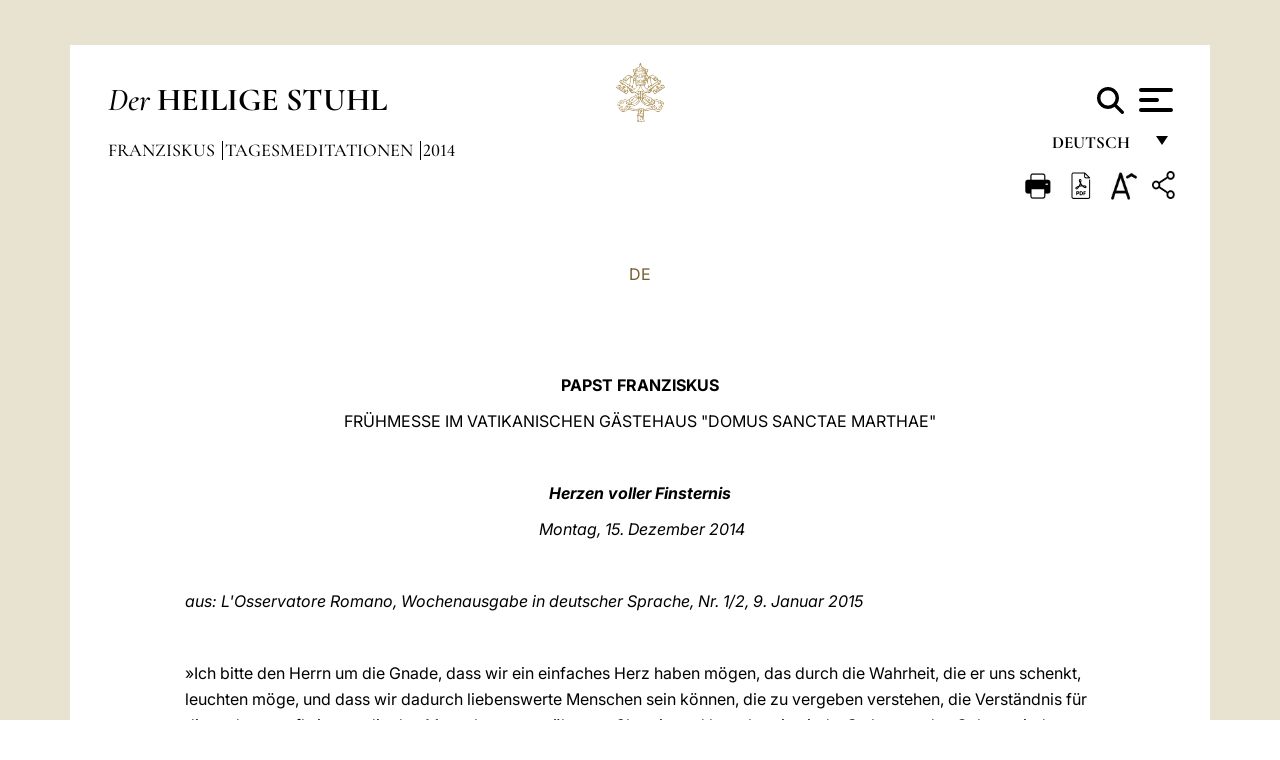

--- FILE ---
content_type: text/html
request_url: https://www.vatican.va/content/francesco/de/cotidie/2014/documents/papa-francesco-cotidie_20141215_meditazioni-124.html
body_size: 13023
content:



<!DOCTYPE HTML>


<html  lang="de" >
<head>
    <meta charset="UTF-8">
    





<!-- BEGIN: SEO -->
<title>Herzen voller Finsternis (15. Dezember 2014)</title>
<meta name="description" content="Fr&uuml;hmesse in der Kapelle der Domus Sanctae Marthae">
<meta name="keywords" content="francesco">

<link rel="canonical" href="https://www.vatican.va/content/francesco/de/cotidie/2014/documents/papa-francesco-cotidie_20141215_meditazioni-124.html">
<meta name="robots" content="index,follow">

<!-- BEGIN: OG -->
<meta property="og:title" content="Herzen voller Finsternis (15. Dezember 2014)">

<meta property="og:description" content="Fr&uuml;hmesse in der Kapelle der Domus Sanctae Marthae">
<meta property="og:url" content="https://www.vatican.va/content/francesco/de/cotidie/2014/documents/papa-francesco-cotidie_20141215_meditazioni-124.html">
<meta property="og:type" content="website">
<!-- END OG-->
<!-- END: SEO -->

    


<!-- Google Tag Manager -->
<script>(function(w,d,s,l,i){w[l]=w[l]||[];w[l].push({'gtm.start':
new Date().getTime(),event:'gtm.js'});var f=d.getElementsByTagName(s)[0],
j=d.createElement(s),dl=l!='dataLayer'?'&l='+l:'';j.async=true;j.src=
'https://www.googletagmanager.com/gtm.js?id='+i+dl;f.parentNode.insertBefore(j,f);
})(window,document,'script','dataLayer','GTM-P8S9M8D');</script>
<!-- End Google Tag Manager -->



    


<!-- BEGIN: headlibs -->
<link rel="stylesheet" href="/etc/clientlibs/foundation/main.min.77f07f85da93e61bb291da28df2065ac.css" type="text/css">
<link rel="stylesheet" href="/etc/designs/generics2/library/clientlibs.min.25498fb47f0d5f43eead9ee78241c07f.css" type="text/css">
<link rel="stylesheet" href="/etc/designs/vatican/library/clientlibs.min.b767020478782976e68f777449b5ac6c.css" type="text/css">
<script type="text/javascript" src="/etc/clientlibs/granite/jquery.min.e0cc37eb1ac1cf9f859edde97cb8dc9f.js"></script>
<script type="text/javascript" src="/etc/clientlibs/granite/utils.min.cd31222ac49213ace66f3568912db918.js"></script>
<script type="text/javascript" src="/etc/clientlibs/granite/jquery/granite.min.e26b5f40a34d432bee3ded1ccbdc7041.js"></script>
<script type="text/javascript" src="/etc/clientlibs/foundation/jquery.min.d7c42e4a257b8b9fe38d1c53dd20d01a.js"></script>
<script type="text/javascript" src="/etc/clientlibs/foundation/main.min.1705fea38fedb11b0936752ffe8a5fc6.js"></script>
<script type="text/javascript" src="/etc/designs/generics2/library/clientlibs.min.3c4d948cc1ae00387817c605328e2b0b.js"></script>
<script type="text/javascript" src="/etc/designs/vatican/library/clientlibs.min.a048ef155d62651cae0435360a52b70c.js"></script>


        <link rel="stylesheet" href="/etc/designs/vaticanevents/library/clientlibs.min.a3605e7563210a15bba6379a54ec9607.css" type="text/css">
<link rel="stylesheet" href="/etc/designs/francesco/library/clientlibs.min.3021dae61b0261c75cbf64b5d37915db.css" type="text/css">
<script type="text/javascript" src="/etc/clientlibs/foundation/shared.min.da23d866139a285e2643366d7d21ab4b.js"></script>
<script type="text/javascript" src="/etc/designs/vaticanevents/library/clientlibs.min.5edcfde75d6fec087c3d4639700a1123.js"></script>
<script type="text/javascript" src="/etc/designs/francesco/library/clientlibs.min.d41d8cd98f00b204e9800998ecf8427e.js"></script>


<script src="/etc/designs/siv-commons-foundation/library/bootstrap/bootstrap-5-3-3/js/bootstrap.bundle.min.js"></script>
<link rel="stylesheet" href="/etc/designs/siv-commons-foundation/library/bootstrap/bootstrap-5-3-3.min.37b3cd5e54efac87c16d7de1e78ef0f2.css" type="text/css">
<link rel="stylesheet" href="/etc/designs/vatican/library/clientlibs/themes/homepage_popes.min.ed6a783da0a5671235aecab72fcf055b.css" type="text/css">
<link rel="stylesheet" href="/etc/designs/vatican/library/clientlibs/themes/vatican-v2.min.09b59efbe7197e91862727fb39188db5.css" type="text/css">
<script type="text/javascript" src="/etc/designs/siv-commons-foundation/library/bootstrap/bootstrap-5-3-3.min.d41d8cd98f00b204e9800998ecf8427e.js"></script>
<script type="text/javascript" src="/etc/designs/vatican/library/clientlibs/themes/homepage_popes.min.8972c5a6e0a55c564857a6f2ea882b9b.js"></script>
<script type="text/javascript" src="/etc/designs/vatican/library/clientlibs/themes/vatican-v2.min.29b81cd1dac901f87cefc71fa75e1285.js"></script>

<meta name="viewport" content="width=device-width, initial-scale=1.0">

<!-- END: headlibs -->

    

    

    
    <link rel="icon" type="image/vnd.microsoft.icon" href="/etc/designs/francesco/favicon.ico">
    <link rel="shortcut icon" type="image/vnd.microsoft.icon" href="/etc/designs/francesco/favicon.ico">
    
    
</head>





<!-- BEGIN: body.jsp -->
<body>
    <div class="siv-maincontainer simplepage">
        <div id="wrap" >
            







<header class="va-header container">
    <div class="container-fluid">
        <div class="d-flex flex-wrap align-items-center justify-content-center justify-content-lg-start">
            <div class="col-12 col-xs-12 upper-header">
                <div class="d-flex flex-wrap">
                    <div class="col-5">
                        <h2>
                        <a href="/content/vatican/de.html"><i>Der</i> <span class="text-uppercase"><b>Heilige Stuhl</b></span></a>
                        </h2>
                    </div>
                    <div class="col-2 conteiner-logo">
                        <figure class="logo">
                            <a href="/content/vatican/de.html">
                                <img src="/etc/designs/vatican/library/clientlibs/themes/vatican-v2/images/logo-vatican.png" alt="the holy see">
                            </a>
                        </figure>
                    </div>
                    <div class="col-5 container-utility">
                        



<section class="utility">
    <div id="language" class="wrapper-dropdown" tabindex="1">
        Deutsch
        <ul class="dropdown">
            <li><a href="/content/vatican/fr.html">Fran&ccedil;ais</a></li>
            <li><a href="/content/vatican/en.html">English</a></li>
            <li><a href="/content/vatican/it.html">Italiano</a></li>
            <li><a href="/content/vatican/pt.html">Portugu&ecirc;s</a></li>
            <li><a href="/content/vatican/es.html">Espa&ntilde;ol</a></li>
            <li><a href="/content/vatican/de.html">Deutsch</a></li>
            <li><a href="/content/vatican/ar.html">&#1575;&#1604;&#1593;&#1585;&#1576;&#1610;&#1617;&#1577;</a></li>
            <li><a href="/chinese/index.html">&#20013;&#25991;</a></li>
            <li><a href="/latin/latin_index.html">Latine</a></li>
        </ul>
    </div>

    <div class="va-search" id="va-search">
            <div method="get" id="searchform" action="/content/vatican/de/search.html" accept-charset="UTF-8">
            <div class="va-search-input-wrap"><input class="va-search-input" placeholder="Cerca su vatican.va..." type="text" value="" name="q" id="q"/></div>
            <input class="va-search-submit" type="submit" id="go" value=""><span class="va-icon-search"><svg xmlns="http://www.w3.org/2000/svg" viewBox="0 0 512 512"><!--!Font Awesome Free 6.7.2 by @fontawesome - https://fontawesome.com License - https://fontawesome.com/license/free Copyright 2025 Fonticons, Inc.--><path d="M416 208c0 45.9-14.9 88.3-40 122.7L502.6 457.4c12.5 12.5 12.5 32.8 0 45.3s-32.8 12.5-45.3 0L330.7 376c-34.4 25.2-76.8 40-122.7 40C93.1 416 0 322.9 0 208S93.1 0 208 0S416 93.1 416 208zM208 352a144 144 0 1 0 0-288 144 144 0 1 0 0 288z"/></svg></span>
        </div>
    </div>
    <div class="va-menu">
        <div class="navigation-menu menu-popup">








<div class="va-menu-popup">
    <!-- Navbar -->
    <nav class="navbar">
        <div class="container-fluid">
            <button class="navbar-toggler custom-toggler" id="openMenu" aria-label="Apri menu">
                <span class="bar top-bar"></span>
                <span class="bar middle-bar"></span>
                <span class="bar bottom-bar"></span>
            </button>
        </div>
    </nav>

    <!-- Fullscreen Menu -->
    <div class="fullscreen-menu" id="menu">
        <button class="close-btn" id="closeMenu">&times;</button>
        <div class="row justify-content-md-center">
            <div class="menu-header  col-md-4 d-none d-md-block">
                <h2 class="holy-see-title">
                    <i>Der</i> <span class="text-uppercase"><b>Heilige Stuhl</b></span>
                </h2>
                <div class="logo">
                    <img src="/etc/designs/vatican/library/clientlibs/themes/vatican-v2/images/logo-vatican.png" alt="the holy see">
                </div>

            </div>
            <!-- FIRST MENU -->
            <div class="text-center col-md-5 col-12">
                <ul class="first-items col-12">
                    


                    <li><a href="/content/leo-xiv/de.html">Magisterium</a></li>
                    


                    <li><a href="/content/leo-xiv/de/events/year.dir.html/2025.html">Kalender</a></li>
                    


                    <li><a href="https://www.vatican.va/content/liturgy/de.html">Liturgische Feiern</a></li>
                    


                    <li><a href="/content/vatican/de/prenotazione-celebrazioni-udienze.html">Karten für Päpstliche Audienzen und Feiern</a></li>
                    


                    <li><a href="https://www.vatican.va/holy_father/index_ge.htm">Päpste</a></li>
                    


                    <li><a href="https://www.vatican.va/roman_curia/cardinals/index_ge.htm">Kardinalskollegium</a></li>
                    


                    <li><a href="https://www.vatican.va/content/romancuria/de.html">Römische Kurie und andere Organisationen</a></li>
                    


                    <li><a href="https://www.vatican.va/roman_curia/synod/index_ge.htm">Synode</a></li>
                    
                </ul>


                <!-- SECONDARY VOICES -->
                <ul class="secondary-items col-md-12 col-12">
                    


                    <li><a href="https://www.vatican.va/news_services/press/index_ge.htm">Presseamt</a></li>
                    


                    <li><a href="https://www.vaticannews.va/de.html">Vatican News - Radio Vaticana</a></li>
                    


                    <li><a href="https://www.osservatoreromano.va/de.html">L'Osservatore Romano</a></li>
                    
                </ul>
            </div>
        </div>
    </div>
</div>
<script>
    const openMenu = document.getElementById('openMenu');
    const closeMenu = document.getElementById('closeMenu');
    const menu = document.getElementById('menu');

    openMenu.addEventListener('click', () => {
        menu.classList.add('show');
    });

    closeMenu.addEventListener('click', () => {
        menu.classList.remove('show');
    });
</script></div>

    </div>
</section>

<script>
    $( document ).ready(function() {
        $("#va-search #go").on("click", function () {
            var value = $("#q").val();
            window.location.href = "/content/vatican/de/search.html?q=" + value;
        });

        $(".va-search-input#q").keypress(function (event) {
            var keycode = (event.keyCode ? event.keyCode : event.which);
            if (keycode == '13') {
                var value = $("#q").val();
                window.location.href = "/content/vatican/de/search.html?q=" + value;
            }
        });
    });

</script>


                    </div>
                </div>
                
                    

<div class="breadcrumb-nav">
    <div class="breadcrumb">



     <!-- Begin BREADCRUMB -->
     <div class="breadcrumbs">
     <a href="/content/francesco/de.html">Franziskus
                </a><a href="/content/francesco/de/cotidie.index.html#cotidie">Tagesmeditationen 
                </a><a href="/content/francesco/de/cotidie/2014.index.html#cotidie">2014
                </a>
    </div>
    <!-- END BREADCRUMB -->
</div>

</div>

                
            </div>
        </div>
    </div>
</header>
            



<main id="main-container" role="main" class="container-fluid holyfather document francesco">
    <section class="section-page">
        <div class="container va-main-document">
            <div class="va-tools col-12 d-flex flex-row-reverse">

        <div class="share">
            <div class="btn-utility icon-share el-hide" tabindex="2" title="Share">
    <div class="social-share-container">
        <div class="social-share" id="share-button"></div>
        <div class="loading l-grey share-bar" id="share-bar"></div>
    </div>
</div>

<div id="fb-root"></div>
<script asyncdefercrossorigin="anonymous" src="https://connect.facebook.net/it_IT/sdk.js#xfbml=1&version=v23.0"></script>
<script>
    var SocialBar = {
        options: {
            selectorButton: '#share-button',
            selectorBar: '#share-bar',
            socialButtons: ['facebook', 'twitter', 'mail'],
            animationTiming: 333,
        },
        bar: null,
        button: null,
        dataTxtMail: '',
        timeout: null,
        isOpen: false,

        main: function () {
            var self = this;
            self.bar = document.getElementById('share-bar');
            self.button = document.getElementById('share-button');

            self.button.addEventListener('click', function () {
                if (!self.isOpen) {
                    self.openBar();
                } else {
                    self.closeBar();
                }
            });
        },

        openBar: function () {
            var self = this;
            self.isOpen = true;
            document.documentElement.classList.add("share-opened");
            self.showLoading();

            self.timeout = setTimeout(function () {
                self.bar.innerHTML = self.render();
                self.bar.classList.add('active'); // Smooth opening
                console.log(self.render());

                setTimeout(function () {
                    self.hideLoading();
                }, 1000);
            }, self.options.animationTiming);
        },

        closeBar: function () {
            var self = this;
            if (document.documentElement.classList.contains('share-opened')) {
                document.documentElement.classList.remove('share-opened');
                self.isOpen = false;
                clearTimeout(self.timeout);

                self.bar.classList.remove('active'); // Smooth closing

                setTimeout(function () {
                    self.bar.innerHTML = 'Share icon';
                }, self.options.animationTiming);
            }
        },

        showLoading: function () {
            this.bar.classList.add('loading');
        },

        hideLoading: function () {
            this.bar.classList.remove('loading');
        },

        renderFacebook: function () {
            return '<a class="fb-share-button" href="http://www.facebook.com/sharer.php?u=' + encodeURIComponent(location.href) + '" target="_blank">' +
                '<svg xmlns="http://www.w3.org/2000/svg" viewBox="0 0 320 512">' +
                '<path d="M80 299.3V512H196V299.3h86.5l18-97.8H196V166.9c0-51.7 20.3-71.5 72.7-71.5c16.3 0 29.4 .4 37 1.2V7.9C291.4 4 256.4 0 236.2 0C129.3 0 80 50.5 80 159.4v42.1H14v97.8H80z"/>' +
                '</svg></a>';
        },

        renderTwitter: function () {
            return '<a href="https://x.com/intent/tweet?text=Ich empfehle Ihnen, diesen Link zu besuchen:&url=' + encodeURIComponent(location.href) + '" target="_top" class="share-mail type-twitter" style="font-size:2rem">' +
                '<svg xmlns="http://www.w3.org/2000/svg" viewBox="0 0 512 512">' +
                '<path d="M389.2 48h70.6L305.6 224.2 487 464H345L233.7 318.6 106.5 464H35.8L200.7 275.5 26.8 48H172.4L272.9 180.9 389.2 48zM364.4 421.8h39.1L151.1 88h-42L364.4 421.8z"/>' +
                '</svg></a>';
        },

        renderWhatsapp: function () {
            return '<a href="https://web.whatsapp.com/send?text=Ich empfehle Ihnen, diesen Link zu besuchen: ' + encodeURIComponent(location.href) + '" target="_blank" class="wa">' +
                '<svg xmlns="http://www.w3.org/2000/svg" viewBox="0 0 448 512">' +
                '<path d="M380.9 97.1C339 55.1 283.2 32 223.9 32c-122.4 0-222 99.6-222 222 0 39.1 10.2 77.3 29.6 111L0 480l117.7-30.9c32.4 17.7 68.9 27 106.1 27h.1c122.3 0 224.1-99.6 224.1-222 0-59.3-25.2-115-67.1-157zm-157 341.6c-33.2 0-65.7-8.9-94-25.7l-6.7-4-69.8 18.3L72 359.2l-4.4-7c-18.5-29.4-28.2-63.3-28.2-98.2 0-101.7 82.8-184.5 184.6-184.5 49.3 0 95.6 19.2 130.4 54.1 34.8 34.9 56.2 81.2 56.1 130.5 0 101.8-84.9 184.6-186.6 184.6zm101.2-138.2c-5.5-2.8-32.8-16.2-37.9-18-5.1-1.9-8.8-2.8-12.5 2.8-3.7 5.6-14.3 18-17.6 21.8-3.2 3.7-6.5 4.2-12 1.4-32.6-16.3-54-29.1-75.5-66-5.7-9.8 5.7-9.1 16.3-30.3 1.8-3.7 .9-6.9-.5-9.7-1.4-2.8-12.5-30.1-17.1-41.2-4.5-10.8-9.1-9.3-12.5-9.5-3.2-.2-6.9-.2-10.6-.2-3.7 0-9.7 1.4-14.8 6.9-5.1 5.6-19.4 19-19.4 46.3 0 27.3 19.9 53.7 22.6 57.4 2.8 3.7 39.1 59.7 94.8 83.8 35.2 15.2 49 16.5 66.6 13.9 10.7-1.6 32.8-13.4 37.4-26.4 4.6-13 4.6-24.1 3.2-26.4-1.3-2.5-5-3.9-10.5-6.6z"/>' +
                '</svg></a>';
        },

        render: function () {
            var self = this;
            var html = "";
            html += self.renderFacebook();
            html += self.renderTwitter();
            html += self.renderWhatsapp();
            return html;
        }
    };

    SocialBar.main();
</script>
</div>

    <div title="zoomText" class="zoom-text">
        <img alt="zoomText" title="zoomText" src="/etc/designs/vatican/library/images/icons/zoom-char.png"/>
        <ul class="textsize-list">
            <li class="small-text">A</li>
            <li class="medium-text">A</li>
            <li class="large-text">A</li>
        </ul>
    </div>

    <div class="headerpdf"><script src="/etc/designs/vatican/library/clientlibs/themes/homepage_popes/js/html2pdf.bundle.min.js"></script>
        <div title="PDF" id="pdfGenerator">
            <img alt="pdf" title="pdf" src="/etc/designs/vatican/library/images/icons/pdf-icon.png"/>
        </div>


        <!-- Overlay nascosto -->
        <div id="pdfOverlay" class="pdf-overlay" data-html2pdf-ignore data-html2canvas-ignore>
            <div class="overlay-content">PDF-Erstellung läuft.....</div>
        </div>

        <script>
            document.getElementById("pdfGenerator").addEventListener("click", () => {
                const overlay = document.getElementById("pdfOverlay");
                overlay.style.display = "block";                 // mostra overlay
                document.body.classList.add('pdfGenerating');    // aggiungi classe PDF

                setTimeout(() => {
                    html2pdf().set({
                        margin: [20, 15, 20, 15],
                        filename: `papa-francesco-cotidie_20141215_meditazioni-124_de.pdf`,
                        image: { type: 'jpeg', quality: 0.95 },
                        html2canvas: {
                            scale: 2,
                            useCORS: true,
                            letterRendering: true, //
                            backgroundColor: '#fff',
                            onclone: (clonedDoc) => {
                                const clonedOverlay = clonedDoc.getElementById('pdfOverlay');
                                if (clonedOverlay) clonedOverlay.style.display = 'none';
                            },
                            ignoreElements: (el) => el.id === 'pdfOverlay'
                        },
                        jsPDF: {
                            unit: 'mm',
                            format: 'a4',
                            orientation: 'portrait',
                            compress: true,
                            putOnlyUsedFonts: true
                        },
                        pagebreak: {
                            mode: ['css','legacy'],
                            before: '.pagina-nuova',
                            avoid: 'p, img, table'
                        }
                    })
                        .from(document.body)
                        .save()  // download diretto con nome corretto
                        .finally(() => {
                            overlay.style.display = "none";
                            document.body.classList.remove('pdfGenerating');
                        });
                }, 50);
            });



        </script>

        <style>
            /*spostare in design */

            body.pdfGenerating .pdf_hidden, body.pdfGenerating .container-utility, body.pdfGenerating .va-tools{
                display: none;
            }

            body.pdfGenerating {
                width: 210mm; /* larghezza A4 */
                max-width: 100%;
                padding: 0;
                margin: 0;
                box-sizing: border-box;
            }

            body.pdfGenerating .siv-maincontainer.infopage .logo.img, body.pdfGenerating .siv-maincontainer.popelistpage .logo img, body.pdfGenerating .siv-maincontainer.simplepage .logo img, body.pdfGenerating .holy-father-simplepage .logo img, body.pdfGenerating .holy-father-simplepage-leo-xiv .logo img{
                width: 40px;
                padding: 0!important;
                margin: 0 auto;
                top: 0px;
            }
            body.pdfGenerating header .logo img{
                background: var(--beige-secondary-color);
            }

            body.pdfGenerating * {
                box-sizing: border-box!important;
                overflow-wrap: break-word!important;
                word-wrap: break-word!important;
                word-break: break-word!important;
                white-space: normal!important;
            }

            body.pdfGenerating header .container-fluid {
                position: relative;
                top: 0px;
                border-bottom: solid 1px;
                background: var(--beige-secondary-color);
            }



            body.pdfGenerating p {
                overflow-wrap: break-word;
                word-wrap: break-word;
                word-break: break-word;
                white-space: normal;
                margin-bottom: 1em;
                page-break-inside: avoid;
            }

            body.pdfGenerating .breadcrumbs{
                display: none!important;
            }

            body.pdfGenerating .siv-maincontainer.simplepage {
                background: none!important;
            }

            body.pdfGenerating .siv-maincontainer.infopage, body.pdfGenerating .siv-maincontainer.popelistpage, body.pdfGenerating .siv-maincontainer.holy-father-simplepage-leo-xiv, body.pdfGenerating .siv-maincontainer.holy-father-simplepage, body.pdfGenerating .siv-maincontainer.simplepage
            {
                padding: 0!important;
                margin: 0!important;
            }

            body.pdfGenerating #main-container{
                background: none!important;
                padding: 0!important;
                margin: 0!important;
            }

            body.pdfGenerating .container, body.pdfGenerating .container-lg, body.pdfGenerating .container-md, body.pdfGenerating .container-sm, body.pdfGenerating .container-xl, body.pdfGenerating .container-xxl{
                padding: 0!important;
                margin: 0!important;
                max-width: 100%;
            }



            body.pdfGenerating .siv-maincontainer.infopage .documento, body.pdfGenerating .siv-maincontainer.popelistpage .documento, body.pdfGenerating .siv-maincontainer.simplepage .documento, body.pdfGenerating .holyfather.document .documento{
                padding: 0!important;
                margin: 0!important;
                width: 180mm!important; /* larghezza A4 */
            }

            body.pdfGenerating .documento .abstract p{
                padding: 0!important;
                margin: 0!important;
            }

            body.pdfGenerating .siv-maincontainer.popelistpage header.va-header.container, body.pdfGenerating .siv-maincontainer.simplepage header.va-header.container, body.pdfGenerating .holy-father-simplepage header.va-header.container {
                padding: 0!important;
                margin: 0!important;
            }

            body.pdfGenerating .siv-maincontainer.infopage, .siv-maincontainer.popelistpage, body.pdfGenerating .siv-maincontainer.holy-father-simplepage-leo-xiv, body.pdfGenerating .siv-maincontainer.holy-father-simplepage, body.pdfGenerating .siv-maincontainer.simplepage{
                padding: 0!important;
                margin: 0!important;
            }

            /* CSS overlay */
            #pdfOverlay {
                display: none;
                position: fixed;
                inset: 0;
                background: rgba(0,0,0,0.6);
                z-index: 9999;
            }
            #pdfOverlay .overlay-content{
                position: absolute;
                top:50%; left:50%;
                transform: translate(-50%,-50%);
                background:#222; color:#fff; padding:20px; border-radius:8px;
            }

            body.pdfGenerating [class^="arabic"],
            body.pdfGenerating [class*=" arabic"] {
                direction: rtl !important;
                unicode-bidi: bidi-override !important;
                font-family: 'Noto Naskh Arabic', 'Scheherazade New', serif !important;
                text-align: right !important;
                letter-spacing: 0 !important;
                word-spacing: 0 !important;
                line-height: 1.9 !important;
                transform: scale(1.001);
                -moz-osx-font-smoothing: grayscale;
            }

        </style>

    </div>
<div class="print">
        <a href="#" onclick="self.print(); return false;">
            <img border="0" src="/etc/designs/vatican/library/images/icons/print.png" alt="Print" title="Print" width="26" height="26">
        </a>
    </div>
</div>

<style>
    li.small-text {
        font-size: 20px;
        cursor: pointer;
    }
    li.medium-text {
        font-size: 24px;
        cursor: pointer;
    }
    li.large-text {
        font-size: 28px;
        cursor: pointer;
    }
    .zoom-text{
        position: relative;
    }

    .textsize-list {
        position: absolute;
        top: 35px;
        left: -5px;
        z-index: 9999;
        list-style-type: none;
        text-align: center;
        background: var(--beige-secondary-color);
        opacity: 0;
        pointer-events: none;
        transform: translateY(-10px);
        transition: opacity 0.3s ease, transform 0.3s ease;
        padding: 10px 5px;
        box-shadow: 0 0 10px rgba(0,0,0,0.2);
        display: flex;
        flex-direction: column;
    }

    .textsize-list.active {
        opacity: 1;
        transform: translateY(0);
        pointer-events: auto;
    }

</style>

<script>
    document.addEventListener('DOMContentLoaded', function () {
        const zoomText = document.querySelector('.zoom-text img');
        const textsizeList = document.querySelector('.textsize-list');
        const zoomTextContainer = document.querySelector('.zoom-text');
        const documentoContainer = document.querySelector('.documento');
        let isTextMenuOpen = false;

        // Toggle dropdown on click
        zoomText.addEventListener('click', function (event) {
            event.stopPropagation(); // Prevent outside click handler from triggering
            if (isTextMenuOpen) {
                closeTextSizeMenu();
            } else {
                openTextSizeMenu();
            }
        });

        // Prevent dropdown from closing when clicking inside it
        textsizeList.addEventListener('click', function (event) {
            event.stopPropagation();
        });

        // Close dropdown when clicking outside
        document.addEventListener('click', function (event) {
            if (isTextMenuOpen && !zoomTextContainer.contains(event.target)) {
                closeTextSizeMenu();
            }
        });

        function openTextSizeMenu() {
            isTextMenuOpen = true;
            textsizeList.classList.add('active');
        }

        function closeTextSizeMenu() {
            isTextMenuOpen = false;
            textsizeList.classList.remove('active');
        }

        // Font size logic
        const contentElements = documentoContainer.querySelectorAll('*');
        const subtitles = documentoContainer.getElementsByClassName('title-1-color');

        function changeFontSize(size) {
            contentElements.forEach(function (element) {
                element.style.fontSize = size;
            });
        }

        function changeSubtitleFontSize(size) {
            for (let i = 0; i < subtitles.length; i++) {
                subtitles[i].style.fontSize = size;
            }
        }

        document.querySelector('.small-text').addEventListener('click', function () {
            changeFontSize('16px');
            changeSubtitleFontSize('20px');
        });

        document.querySelector('.medium-text').addEventListener('click', function () {
            changeFontSize('19px');
            changeSubtitleFontSize('22px');
        });

        document.querySelector('.large-text').addEventListener('click', function () {
            changeFontSize('20.5px');
            changeSubtitleFontSize('23.5px');
        });
    });


</script><div class="documento">
                <!-- CONTENUTO DOCUMENTO -->

                <!-- TESTO -->
                <div class="testo">
                    <!-- TRADUZIONE -->
                    <div class="translation-field">
    <span class="translation">
        <a href="/content/francesco/de/cotidie/2014/documents/papa-francesco-cotidie_20141215_meditazioni-124.html">DE</a>
                </span>
    </div>

<div class="abstract text parbase vaticanrichtext"><div class="clearfix"></div></div>
<div class="text parbase vaticanrichtext"><p align="center"> <font color="#663300"> <b>PAPST FRANZISKUS</b></font></p> 
<p align="center"> <font color="#663300">FR&Uuml;HMESSE IM VATIKANISCHEN G&Auml;STEHAUS &quot;DOMUS SANCTAE MARTHAE&quot;</font></p> 
<p align="center">&nbsp;</p> 
<font face="WeidemannBQ-Black" size="4" color="#663300"> <p align="center"><b><i>Herzen voller Finsternis </i></b></p> </font> 
<p align="center"> <i><font color="#663300">&nbsp;Montag, 15. Dezember 2014</font></i></p> 
<p align="center"> &nbsp;</p> 
<p> <i> <font color="#663300">aus: L'Osservatore Romano, Wochenausgabe in deutscher Sprache, Nr. 1/2, 9. Januar </font></i> <font color="#663300"><em>2015</em></font></p> 
<font face="WeidemannBQ-Black"> <p align="LEFT">&nbsp;</p> <p align="LEFT">&raquo;Ich bitte den Herrn um die Gnade, dass wir ein einfaches Herz haben m&ouml;gen, das durch die Wahrheit, die er uns schenkt, leuchten m&ouml;ge, und dass wir dadurch liebenswerte Menschen sein k&ouml;nnen, die zu vergeben verstehen, die Verst&auml;ndnis f&uuml;r die anderen aufbringen, die den Menschen gegen&uuml;ber gro&szlig;herzig und barmherzig sind.&laquo; So lautete das Gebet, mit dem Papst Franziskus am Montag, 15. Dezember, in der Fr&uuml;hmesse in Santa Marta seine Predigt abschloss.</p> <p align="LEFT">&raquo;Niemals&laquo;, so f&uuml;gte er hinzu, &raquo;sollen wir &uuml;ber andere urteilen. Wenn du jemanden verurteilen willst, dann verurteile dich selber. Aber geh niemals hin und hinke auf zwei Beinen gleichzeitig, wie Elija sagt, um zu versuchen, einen Vorteil aus den Umst&auml;nden zu ziehen.&laquo; Im Gegenteil, man m&uuml;sse &raquo;den Herrn um die Gnade bitten, dass er uns dieses innere Licht schenke und dass er in uns die &Uuml;berzeugung wachsen lasse, dass er allein der Fels ist, und nicht die unsere vielerlei Geschichten, die wir f&uuml;r das Wichtigste halten; und dass er uns auf unserem Weg begleiten m&ouml;ge, dass er unser Herz weit machen m&ouml;ge, damit die Probleme vieler Menschen darin Platz finden, und dass er uns die Gnade zuteil werden lasse, zu sp&uuml;ren, dass wir S&uuml;nder sind.&laquo;</p> <p align="LEFT">Ausgangspunkt der Predigt waren wieder die Lesungen vom Tag, vor allem der Abschnitt aus dem <i>Matth&auml;usevangelium </i>(21,23-27), wo Jesus sich mit denjenigen auseinanderzusetzen hat, die meinen, den spontanen Glauben der Menschen durch Formalismen und oft unn&uuml;tze Normen regulieren zu m&uuml;ssen. In diesem Zusammenhang erinnerte der Papst daran, dass einige Schriftgelehrte bereits am Palmsonntag, als &raquo;Jesus in Jerusalem einzog&laquo;, &raquo;die Kinder, die ›Hosanna dem Sohn Davids‹ sangen, zum Schweigen bringen wollten&laquo;. Aber Jesus habe gesagt: &raquo;Sie k&ouml;nnen nicht schweigen, ›wenn sie schweigen, werden die Steine schreien‹.&laquo; Darauf &raquo;heilte der Herr viele kranke Menschen&laquo;, und als er Hunger bekommen habe und sich einem Feigenbaum gen&auml;hert habe, der keine Frucht getragen habe, habe er den Baum verflucht: &raquo;In Ewigkeit soll keine Frucht mehr an dir wachsen!&laquo; &raquo;Der Feigenbaum verdorrte auf der Stelle&laquo;, so dass die J&uuml;nger angemerkt h&auml;tten: &raquo;Du hast ein Wunder getan!&laquo; Und er habe geantwortet: &raquo;Wenn ihr Glauben habt, dann werdet ihr dasselbe tun und noch mehr!&laquo; Franziskus machte darauf aufmerksam, dass Jesus &raquo;&uuml;ber das Thema des Glaubens predigt. Darauf kehrt er in den Tempel zur&uuml;ck, heilt zahlreiche Menschen, sehr viele Kranke und verjagt diese Leute, die da Gesch&auml;fte machten, die Dinge verkauften, die Geld wechselten.&laquo; Und an diesem Punkt geschehe es, dass die &raquo;Hohenpriester und die Schriftgelehrten&laquo;, die dem beigewohnt h&auml;tten, &raquo;etwas Mut fassten und sich ihm n&auml;herten&laquo;, um ihn zu fragen: &raquo;Mit welchem Recht tust du das? Wir sind diejenigen, die hier im Tempel das Sagen haben.&laquo; Und darauf sei die Antwort Jesus erfolgt, die mitten im Abschnitt aus dem <i>Matth&auml;usevangelium </i>stehe. Eine Antwort, die er &raquo;mit gro&szlig;er innerer Energie, mit sehr viel Scharfsinn&laquo; gegeben habe, denn, so betonte der Papst, &raquo;Jesus zielt mit seiner Antwort direkt auf das Herz dieser Menschen, Herzen, die sich immer an die Gegebenheiten anpassten, Herzen, die je nach den Umst&auml;nden zur einen oder zur anderen Seite hin neigten.&laquo;</p> <p align="LEFT">Manch einer w&uuml;rde sie als &raquo;diplomatische Herzen&laquo; einstufen, aber f&uuml;r den Papst handelt es sich dabei um eine falsche Definition, &raquo;weil die Diplomatie ein edler Beruf ist, ein Beruf, der dazu dient, die V&ouml;lker einander anzun&auml;hern, ein Beruf, der dazu dient, Frieden zu stiften&laquo;; w&auml;hrend &raquo;diese Leute das nicht taten&laquo;, ja, sie h&auml;tten vielmehr &raquo;heuchlerische Herzen&laquo; gehabt. In der Tat &raquo;interessierten sie sich nicht f&uuml;r die Wahrheit; sie interessierte nur ihr eigener Vorteil, je nachdem, wie der Wind sich drehte: ›Es ist g&uuml;nstig f&uuml;r uns, hierhin zu gehen, oder es ist g&uuml;nstiger, dorthin zu gehen…‹ Sie waren wie Wetterfahnen, sie alle.&laquo;</p> <p align="LEFT">Sie h&auml;tten &raquo;Herzen gehabt, die keine Substanz hatten. Und sie feilschten um alles: die innere Freiheit, den Glauben, das Vaterland. Alles, bis auf den &auml;u&szlig;eren Schein. Es war ihnen wichtig, sich gut aus der Lage zu ziehen; sie waren ›Konjunkturalisten‹, M&auml;nner, die sich an die Konjunktur anpassten: ›Wenn der Wind von dort bl&auml;st, dann gehen wir da lang.‹ So war ihr Herz: Sie n&uuml;tzten die Umst&auml;nde aus.&laquo; Das, was in dieser biblischen Szene beschrieben werde, so erl&auml;uterte Papst Franziskus, sei gerade eine dieser Situationen, die sie zu ihren Gunsten h&auml;tten n&uuml;tzen wollen. &raquo;Sie haben in diesem Augenblick eine Schw&auml;che gesehen&laquo;, vielleicht &raquo;haben sie es sich eingebildet&laquo;, und so h&auml;tten sie sich gesagt: &raquo;Das ist der richtige Augenblick.&laquo; Das sei der Grund f&uuml;r ihre Frage: &raquo;Mit welchem Recht tust du das alles? Wer hat dir dazu die Vollmacht gegeben?&laquo; Es sei offenkundig, dass &raquo;sie sich in der st&auml;rkeren Position f&uuml;hlten&laquo;. Aber die Reaktion Jesu verunsichert sie erneut. Er &raquo;diskutiert nicht mit ihnen&laquo; und beschwichtigt sie: &raquo;Ja, ja, ich werde es euch sagen, aber sagt ihr mir zuerst dies&laquo; und bezieht sich dabei auf Johannes den T&auml;ufer. So antworte Jesus auf eine Frage mit einer Gegenfrage, &raquo;und damit schw&auml;che er seine Gespr&auml;chspartner so sehr, dass &raquo;sie nicht wissen, wohin sie sich wenden sollen&laquo;.</p> <p align="LEFT">Hier liege die Verbindung zum Tagesgebet am Beginn der Messfeier, das die Bitte enthalte, &raquo;die Finsternis unseres Herzens zu erleuchten&laquo;. Tats&auml;chlich h&auml;tten diese Menschen, von denen in der Lesung die Rede sei, &raquo;sehr viel Finsternis in ihren Herzen gehabt&laquo;. Gewiss, &raquo;sie befolgten das Gesetz: Samstags gingen sie nie weiter als hundert Meter, und sie setzten sich niemals zu Tisch, ohne sich zuvor die H&auml;nde zu waschen und die Waschungen zu vollziehen&laquo;. Sie seien sehr &raquo;gesetzestreu &laquo; gewesen: &raquo;sie waren sich ihrer Gepflogenheiten absolut sicher.&laquo; Aber, so betonte der Papst, &raquo;das stimmt nur f&uuml;r den &auml;u&szlig;eren Schein. Sie waren stark, aber nur &auml;u&szlig;erlich. Sie trugen eine Art von Gipskorsett. Ihr Herz war &auml;u&szlig;erst schwach, sie wussten nicht, woran sie glaubten. Und deshalb war ihr Leben – der &auml;u&szlig;erlich sichtbare Teil – rundum geregelt. Aber ihr Herz schwankte zwischen einer Seite und der anderen: ein schwaches Herz und eine starke, harte, in ein Gipskorsett verpackte Haut.&laquo; Jesus hingegen &raquo;lehrt uns, dass der Christ ein starkes, festes Herz haben soll, das auf dem Felsen w&auml;chst, der Christus ist, und dann voller Klugheit vorangehen soll.&laquo; In der Tat, so fuhr der Papst fort, &raquo;kann man nicht &uuml;ber das Herz feilschen, man feilscht nicht &uuml;ber den Felsen. Der Fels ist Christus, man feilscht nicht &uuml;ber ihn! Das ist die Trag&ouml;die der Heuchelei dieser Leute. Und Jesus feilschte niemals &uuml;ber sein Herz als Sohn des Vaters, aber er war offen f&uuml;r die Menschen, er suchte nach Wegen, ihnen zu helfen.&laquo;</p> <p align="LEFT">An diesem Punkt verwies Franziskus auf eine pers&ouml;nliche Erinnerung aus seiner Jugendzeit: &raquo;Als Papst Pius XII.&laquo;, so erl&auml;uterte er, &raquo;uns von diesem so schweren Kreuz befreite, das im Fasten vor dem Empfang der Eucharistie bestand. Man durfte noch nicht einmal einen Tropfen Wasser trinken. Und beim Z&auml;hneputzen musste man aufpassen, dass man kein Wasser schluckte.&laquo; Der Bischof von Rom gestand: &raquo;Ich selber bin als Kind beichten gegangen, um zu sagen, dass ich zur Kommunion gegangen war, weil ich davon &uuml;berzeugt war, einen Tropfen Wasser verschluckt zu haben.&laquo; Als Papst Pacelli &raquo;die Disziplin ge&auml;ndert hat – ›Ach, welch eine H&auml;resie! Er hat an die Disziplin der Kirche ger&uuml;hrt!‹ –, da waren viele Pharis&auml;er sehr schockiert. Sehr viele. Weil Pius XII. das getan hatte, was Christus getan h&auml;tte: Er sah die Bed&uuml;rfnisse der Menschen: ›Ach, die armen Menschen, bei dieser Hitze!‹ Diese Priester, die drei heilige Messen zelebrierten, die letzte gegen ein Uhr, nach der Mittagsstunde, und die bis dahin fasten mussten. Und diese Pharis&auml;er waren so stur – ›unsere Disziplin!‹ – in ihrer Haut, aber, wie Jesus sagt, ›verwest im Herzen‹, schwach bis zur Verwesung. Mit Finsternis im Herzen.&laquo;</p> <p align="LEFT">Das sei &raquo;das Drama dieser Leute&laquo;, das Jesus anprangere. &raquo;Heuchler, ihr h&auml;ngt eure Fahne nach dem Wind, je nach Gelegenheit, um Vorteil daraus zu ziehen.&laquo; Und &raquo;auch unser Leben kann so werden&laquo;, mahnte Papst Franziskus, der gestand: &raquo;Manchmal, wenn ich so einen Christen, so eine Christin gesehen habe, mit einem schwachen, unsteten Herzen, die nicht fest auf dem Felsen gr&uuml;ndeten und die &auml;u&szlig;erlich sehr steif waren, habe ich den Herrn gebeten: Werfe ihnen eine Bananenschale vor die F&uuml;&szlig;e, damit sie einen sch&ouml;nen Rutscher tun, sich sch&auml;men, S&uuml;nder zu sein und dadurch dann dir begegnen, dem Erl&ouml;ser. &laquo; Im &Uuml;brigen &raquo;sch&auml;men wir uns sehr oft &uuml;ber eine S&uuml;nde&laquo;, und sie bringe uns dann dazu, &raquo;dem Herrn zu begegnen, der uns vergibt&laquo;.</p> <p align="LEFT">In diesem Zusammenhang zitierte der Papst das Buch der Weisheit, das sage: &raquo;Wie geheimnisvoll ist doch das Herz des Menschen, wer kann es je kennen?&laquo; Deshalb, so schloss er, &raquo;haben wir den Herrn heute darum gebeten&laquo;, &raquo;die Finsternis unseres Herzens&laquo; zu erhellen, &raquo;damit unser Herz fest sei im Glauben&laquo;. Gerade so wie jenes der &raquo;einfachen Leute&laquo;, die in dieser Szene des Evangeliums anwesend gewesen seien: Menschen, &raquo;die sich nicht t&auml;uschten, weil die Schriftgelehrten wussten, dass sie nicht sagen konnten: ›Nein, die Taufe des Johannes kommt nicht vom Himmel!‹, weil die Menschen es wussten, sie hatten dieses Gesp&uuml;r f&uuml;r den Glauben, das vom Himmel kam.&laquo;</p> <p> </p> </font><div class="clearfix"></div></div>
<div class="content parsys">
</div>
</div>
                <!-- /TESTO -->
                </hr>
                <p class="copyright"> Copyright &copy; Dikasterium für Kommunikation</p>

<div class="logo doc-copyright">
    <a href="/content/vatican/de.html">
        <img src="/etc/designs/vatican/library/clientlibs/themes/vatican-v2/images/logo-vatican.png" alt="the holy see">
        <h2 class="holy-see-title mobile  d-block d-md-none">
            <i>Der</i> <span class="text-uppercase"><b>Heilige Stuhl</b></span></h2>
    </a>
    <h2 class="holy-see-title d-none d-md-block">
        <a href="/content/vatican/de.html"> <i>Der</i> <span class="text-uppercase"><b>Heilige Stuhl</b></span></a>
    </h2>
</div></div>
        </div>
    </section>
</main>
            <footer class="footer simplepage bkg-secondary-color">
    <div class="col-12 box-policy">
    <nav>
        <ul>
            <li><div class="text parbase link policy-1 vatican-footer-link">





<!-- BEGIN link -->



<a href="https://www.vatican.va/content/vatican/de/info.html">
        FAQ
</a>

<!-- END link --></div>
</li>
            <li><div class="text parbase link policy-2 vatican-footer-link">





<!-- BEGIN link -->



<a href="/content/vatican/en/legal-notes.html">
        Legal Notes
</a>

<!-- END link --></div>
</li>
            <li><div class="text parbase policy-3 link vatican-footer-link">





<!-- BEGIN link -->



<a href="/content/vatican/en/cookie-policy.html">
        Cookie Policy
</a>

<!-- END link --></div>
</li>
            <li><div class="text parbase policy-4 link vatican-footer-link">





<!-- BEGIN link -->



<a href="/content/vatican/en/privacy-policy.html">
        Privacy Policy
</a>

<!-- END link --></div>
</li>
        </ul>
    </nav>
</div>
</footer>
            <!-- cq include script="cookie.jsp" /> -->
        </div>
     </div>
 </body>
 <!-- END: body.jsp -->
</html>
